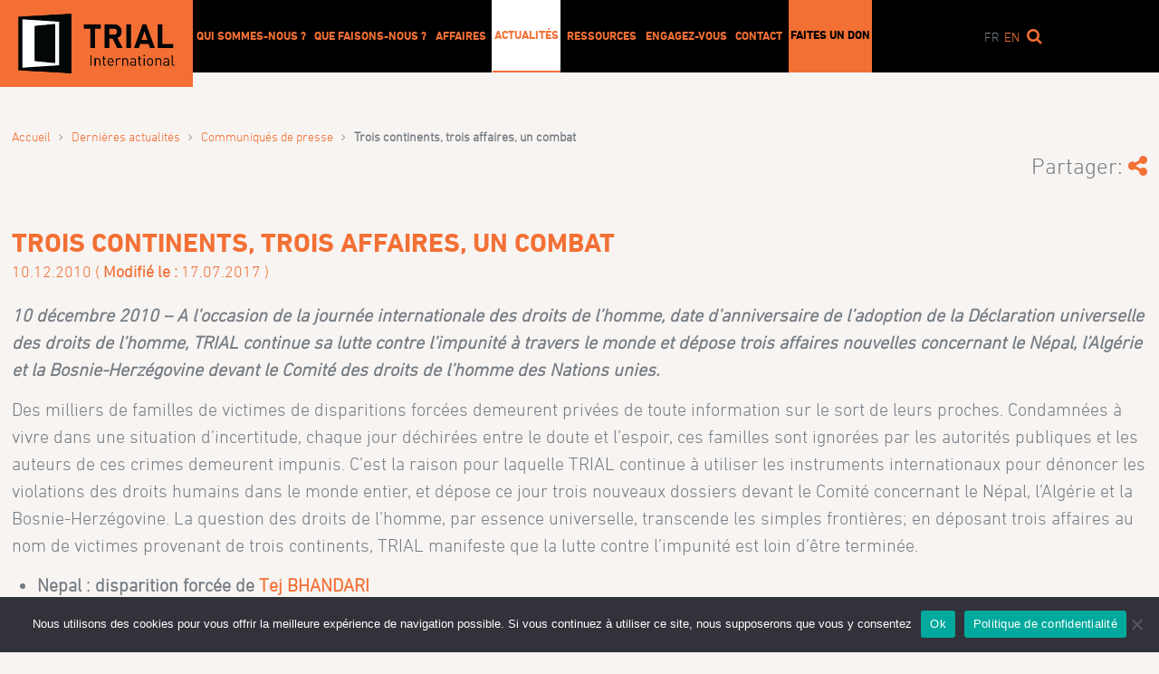

--- FILE ---
content_type: text/html; charset=UTF-8
request_url: https://trialinternational.org/fr/latest-post/trois-continents-trois-affaires-un-combat/
body_size: 16232
content:
<!DOCTYPE html>
<html lang="fr-FR">

<head>
    <meta
        charset="UTF-8">
    <meta name="viewport" content="width=device-width, initial-scale=1">
    <link rel="apple-touch-icon"
        href="https://trialinternational.org/wp-content/themes/tri/assets/images/logos/ms-icon-150x150.png">
    <link rel="shortcut icon"
        href="https://trialinternational.org/wp-content/themes/tri/favicon.ico">
    <link rel="profile" href="http://gmpg.org/xfn/11">
    <link rel="pingback"
        href="https://trialinternational.org/xmlrpc.php">
    <meta name='robots' content='index, follow, max-image-preview:large, max-snippet:-1, max-video-preview:-1' />
	<style>img:is([sizes="auto" i], [sizes^="auto," i]) { contain-intrinsic-size: 3000px 1500px }</style>
	<link rel="alternate" hreflang="en" href="https://trialinternational.org/latest-post/three-continents-three-cases-one-struggle/" />
<link rel="alternate" hreflang="fr" href="https://trialinternational.org/fr/latest-post/trois-continents-trois-affaires-un-combat/" />
<link rel="alternate" hreflang="x-default" href="https://trialinternational.org/latest-post/three-continents-three-cases-one-struggle/" />

	<!-- This site is optimized with the Yoast SEO plugin v26.6 - https://yoast.com/wordpress/plugins/seo/ -->
	<title>Trois continents, trois affaires, un combat - TRIAL International</title>
	<link rel="canonical" href="https://trialinternational.org/fr/latest-post/trois-continents-trois-affaires-un-combat/" />
	<meta property="og:locale" content="fr_FR" />
	<meta property="og:type" content="article" />
	<meta property="og:title" content="Trois continents, trois affaires, un combat - TRIAL International" />
	<meta property="og:description" content="10 décembre 2010 &#8211; A l’occasion de la journée internationale des droits de l’homme, date d&rsquo;anniversaire de l’adoption de la Déclaration universelle des droits de l’homme, TRIAL continue sa lutte contre l’impunité à travers le monde et dépose trois affaires nouvelles concernant le Népal, l&rsquo;Algérie et la Bosnie-Herzégovine devant le Comité des droits de l’homme [&hellip;]" />
	<meta property="og:url" content="https://trialinternational.org/fr/latest-post/trois-continents-trois-affaires-un-combat/" />
	<meta property="og:site_name" content="TRIAL International" />
	<meta property="article:publisher" content="https://www.facebook.com/trial.org" />
	<meta property="article:modified_time" content="2017-07-17T14:05:09+00:00" />
	<meta name="twitter:card" content="summary_large_image" />
	<meta name="twitter:site" content="@Trial" />
	<meta name="twitter:label1" content="Durée de lecture estimée" />
	<meta name="twitter:data1" content="5 minutes" />
	<script type="application/ld+json" class="yoast-schema-graph">{"@context":"https://schema.org","@graph":[{"@type":"WebPage","@id":"https://trialinternational.org/fr/latest-post/trois-continents-trois-affaires-un-combat/","url":"https://trialinternational.org/fr/latest-post/trois-continents-trois-affaires-un-combat/","name":"Trois continents, trois affaires, un combat - TRIAL International","isPartOf":{"@id":"https://trialinternational.org/#website"},"datePublished":"2010-12-10T17:39:30+00:00","dateModified":"2017-07-17T14:05:09+00:00","breadcrumb":{"@id":"https://trialinternational.org/fr/latest-post/trois-continents-trois-affaires-un-combat/#breadcrumb"},"inLanguage":"fr-FR","potentialAction":[{"@type":"ReadAction","target":["https://trialinternational.org/fr/latest-post/trois-continents-trois-affaires-un-combat/"]}]},{"@type":"BreadcrumbList","@id":"https://trialinternational.org/fr/latest-post/trois-continents-trois-affaires-un-combat/#breadcrumb","itemListElement":[{"@type":"ListItem","position":1,"name":"Home","item":"https://trialinternational.org/fr/"},{"@type":"ListItem","position":2,"name":"Trois continents, trois affaires, un combat"}]},{"@type":"WebSite","@id":"https://trialinternational.org/#website","url":"https://trialinternational.org/","name":"TRIAL International","description":"Une voie vers la justice","potentialAction":[{"@type":"SearchAction","target":{"@type":"EntryPoint","urlTemplate":"https://trialinternational.org/?s={search_term_string}"},"query-input":{"@type":"PropertyValueSpecification","valueRequired":true,"valueName":"search_term_string"}}],"inLanguage":"fr-FR"}]}</script>
	<!-- / Yoast SEO plugin. -->


<link rel='dns-prefetch' href='//www.google.com' />
<link rel='dns-prefetch' href='//maxcdn.bootstrapcdn.com' />
<link rel="alternate" type="application/rss+xml" title="TRIAL International &raquo; Flux" href="https://trialinternational.org/fr/feed/" />
<link rel="alternate" type="application/rss+xml" title="TRIAL International &raquo; Flux des commentaires" href="https://trialinternational.org/fr/comments/feed/" />
<link rel='stylesheet' id='formidable-css' href='https://trialinternational.org/wp-content/plugins/formidable/css/formidableforms.css?ver=1217815' type='text/css' media='all' />
<link rel='stylesheet' id='wp-block-library-css' href='https://trialinternational.org/wp-includes/css/dist/block-library/style.min.css?ver=6.7.4' type='text/css' media='all' />
<link rel='stylesheet' id='ultimate_blocks-cgb-style-css-css' href='https://trialinternational.org/wp-content/plugins/ultimate-blocks/dist/blocks.style.build.css?ver=3.4.8' type='text/css' media='all' />
<link rel='stylesheet' id='wp-components-css' href='https://trialinternational.org/wp-includes/css/dist/components/style.min.css?ver=6.7.4' type='text/css' media='all' />
<link rel='stylesheet' id='wp-preferences-css' href='https://trialinternational.org/wp-includes/css/dist/preferences/style.min.css?ver=6.7.4' type='text/css' media='all' />
<link rel='stylesheet' id='wp-block-editor-css' href='https://trialinternational.org/wp-includes/css/dist/block-editor/style.min.css?ver=6.7.4' type='text/css' media='all' />
<link rel='stylesheet' id='popup-maker-block-library-style-css' href='https://trialinternational.org/wp-content/plugins/popup-maker/dist/packages/block-library-style.css?ver=dbea705cfafe089d65f1' type='text/css' media='all' />
<style id='classic-theme-styles-inline-css' type='text/css'>
/*! This file is auto-generated */
.wp-block-button__link{color:#fff;background-color:#32373c;border-radius:9999px;box-shadow:none;text-decoration:none;padding:calc(.667em + 2px) calc(1.333em + 2px);font-size:1.125em}.wp-block-file__button{background:#32373c;color:#fff;text-decoration:none}
</style>
<style id='global-styles-inline-css' type='text/css'>
:root{--wp--preset--aspect-ratio--square: 1;--wp--preset--aspect-ratio--4-3: 4/3;--wp--preset--aspect-ratio--3-4: 3/4;--wp--preset--aspect-ratio--3-2: 3/2;--wp--preset--aspect-ratio--2-3: 2/3;--wp--preset--aspect-ratio--16-9: 16/9;--wp--preset--aspect-ratio--9-16: 9/16;--wp--preset--color--black: #000000;--wp--preset--color--cyan-bluish-gray: #abb8c3;--wp--preset--color--white: #ffffff;--wp--preset--color--pale-pink: #f78da7;--wp--preset--color--vivid-red: #cf2e2e;--wp--preset--color--luminous-vivid-orange: #ff6900;--wp--preset--color--luminous-vivid-amber: #fcb900;--wp--preset--color--light-green-cyan: #7bdcb5;--wp--preset--color--vivid-green-cyan: #00d084;--wp--preset--color--pale-cyan-blue: #8ed1fc;--wp--preset--color--vivid-cyan-blue: #0693e3;--wp--preset--color--vivid-purple: #9b51e0;--wp--preset--gradient--vivid-cyan-blue-to-vivid-purple: linear-gradient(135deg,rgba(6,147,227,1) 0%,rgb(155,81,224) 100%);--wp--preset--gradient--light-green-cyan-to-vivid-green-cyan: linear-gradient(135deg,rgb(122,220,180) 0%,rgb(0,208,130) 100%);--wp--preset--gradient--luminous-vivid-amber-to-luminous-vivid-orange: linear-gradient(135deg,rgba(252,185,0,1) 0%,rgba(255,105,0,1) 100%);--wp--preset--gradient--luminous-vivid-orange-to-vivid-red: linear-gradient(135deg,rgba(255,105,0,1) 0%,rgb(207,46,46) 100%);--wp--preset--gradient--very-light-gray-to-cyan-bluish-gray: linear-gradient(135deg,rgb(238,238,238) 0%,rgb(169,184,195) 100%);--wp--preset--gradient--cool-to-warm-spectrum: linear-gradient(135deg,rgb(74,234,220) 0%,rgb(151,120,209) 20%,rgb(207,42,186) 40%,rgb(238,44,130) 60%,rgb(251,105,98) 80%,rgb(254,248,76) 100%);--wp--preset--gradient--blush-light-purple: linear-gradient(135deg,rgb(255,206,236) 0%,rgb(152,150,240) 100%);--wp--preset--gradient--blush-bordeaux: linear-gradient(135deg,rgb(254,205,165) 0%,rgb(254,45,45) 50%,rgb(107,0,62) 100%);--wp--preset--gradient--luminous-dusk: linear-gradient(135deg,rgb(255,203,112) 0%,rgb(199,81,192) 50%,rgb(65,88,208) 100%);--wp--preset--gradient--pale-ocean: linear-gradient(135deg,rgb(255,245,203) 0%,rgb(182,227,212) 50%,rgb(51,167,181) 100%);--wp--preset--gradient--electric-grass: linear-gradient(135deg,rgb(202,248,128) 0%,rgb(113,206,126) 100%);--wp--preset--gradient--midnight: linear-gradient(135deg,rgb(2,3,129) 0%,rgb(40,116,252) 100%);--wp--preset--font-size--small: 13px;--wp--preset--font-size--medium: 20px;--wp--preset--font-size--large: 36px;--wp--preset--font-size--x-large: 42px;--wp--preset--spacing--20: 0.44rem;--wp--preset--spacing--30: 0.67rem;--wp--preset--spacing--40: 1rem;--wp--preset--spacing--50: 1.5rem;--wp--preset--spacing--60: 2.25rem;--wp--preset--spacing--70: 3.38rem;--wp--preset--spacing--80: 5.06rem;--wp--preset--shadow--natural: 6px 6px 9px rgba(0, 0, 0, 0.2);--wp--preset--shadow--deep: 12px 12px 50px rgba(0, 0, 0, 0.4);--wp--preset--shadow--sharp: 6px 6px 0px rgba(0, 0, 0, 0.2);--wp--preset--shadow--outlined: 6px 6px 0px -3px rgba(255, 255, 255, 1), 6px 6px rgba(0, 0, 0, 1);--wp--preset--shadow--crisp: 6px 6px 0px rgba(0, 0, 0, 1);}:where(.is-layout-flex){gap: 0.5em;}:where(.is-layout-grid){gap: 0.5em;}body .is-layout-flex{display: flex;}.is-layout-flex{flex-wrap: wrap;align-items: center;}.is-layout-flex > :is(*, div){margin: 0;}body .is-layout-grid{display: grid;}.is-layout-grid > :is(*, div){margin: 0;}:where(.wp-block-columns.is-layout-flex){gap: 2em;}:where(.wp-block-columns.is-layout-grid){gap: 2em;}:where(.wp-block-post-template.is-layout-flex){gap: 1.25em;}:where(.wp-block-post-template.is-layout-grid){gap: 1.25em;}.has-black-color{color: var(--wp--preset--color--black) !important;}.has-cyan-bluish-gray-color{color: var(--wp--preset--color--cyan-bluish-gray) !important;}.has-white-color{color: var(--wp--preset--color--white) !important;}.has-pale-pink-color{color: var(--wp--preset--color--pale-pink) !important;}.has-vivid-red-color{color: var(--wp--preset--color--vivid-red) !important;}.has-luminous-vivid-orange-color{color: var(--wp--preset--color--luminous-vivid-orange) !important;}.has-luminous-vivid-amber-color{color: var(--wp--preset--color--luminous-vivid-amber) !important;}.has-light-green-cyan-color{color: var(--wp--preset--color--light-green-cyan) !important;}.has-vivid-green-cyan-color{color: var(--wp--preset--color--vivid-green-cyan) !important;}.has-pale-cyan-blue-color{color: var(--wp--preset--color--pale-cyan-blue) !important;}.has-vivid-cyan-blue-color{color: var(--wp--preset--color--vivid-cyan-blue) !important;}.has-vivid-purple-color{color: var(--wp--preset--color--vivid-purple) !important;}.has-black-background-color{background-color: var(--wp--preset--color--black) !important;}.has-cyan-bluish-gray-background-color{background-color: var(--wp--preset--color--cyan-bluish-gray) !important;}.has-white-background-color{background-color: var(--wp--preset--color--white) !important;}.has-pale-pink-background-color{background-color: var(--wp--preset--color--pale-pink) !important;}.has-vivid-red-background-color{background-color: var(--wp--preset--color--vivid-red) !important;}.has-luminous-vivid-orange-background-color{background-color: var(--wp--preset--color--luminous-vivid-orange) !important;}.has-luminous-vivid-amber-background-color{background-color: var(--wp--preset--color--luminous-vivid-amber) !important;}.has-light-green-cyan-background-color{background-color: var(--wp--preset--color--light-green-cyan) !important;}.has-vivid-green-cyan-background-color{background-color: var(--wp--preset--color--vivid-green-cyan) !important;}.has-pale-cyan-blue-background-color{background-color: var(--wp--preset--color--pale-cyan-blue) !important;}.has-vivid-cyan-blue-background-color{background-color: var(--wp--preset--color--vivid-cyan-blue) !important;}.has-vivid-purple-background-color{background-color: var(--wp--preset--color--vivid-purple) !important;}.has-black-border-color{border-color: var(--wp--preset--color--black) !important;}.has-cyan-bluish-gray-border-color{border-color: var(--wp--preset--color--cyan-bluish-gray) !important;}.has-white-border-color{border-color: var(--wp--preset--color--white) !important;}.has-pale-pink-border-color{border-color: var(--wp--preset--color--pale-pink) !important;}.has-vivid-red-border-color{border-color: var(--wp--preset--color--vivid-red) !important;}.has-luminous-vivid-orange-border-color{border-color: var(--wp--preset--color--luminous-vivid-orange) !important;}.has-luminous-vivid-amber-border-color{border-color: var(--wp--preset--color--luminous-vivid-amber) !important;}.has-light-green-cyan-border-color{border-color: var(--wp--preset--color--light-green-cyan) !important;}.has-vivid-green-cyan-border-color{border-color: var(--wp--preset--color--vivid-green-cyan) !important;}.has-pale-cyan-blue-border-color{border-color: var(--wp--preset--color--pale-cyan-blue) !important;}.has-vivid-cyan-blue-border-color{border-color: var(--wp--preset--color--vivid-cyan-blue) !important;}.has-vivid-purple-border-color{border-color: var(--wp--preset--color--vivid-purple) !important;}.has-vivid-cyan-blue-to-vivid-purple-gradient-background{background: var(--wp--preset--gradient--vivid-cyan-blue-to-vivid-purple) !important;}.has-light-green-cyan-to-vivid-green-cyan-gradient-background{background: var(--wp--preset--gradient--light-green-cyan-to-vivid-green-cyan) !important;}.has-luminous-vivid-amber-to-luminous-vivid-orange-gradient-background{background: var(--wp--preset--gradient--luminous-vivid-amber-to-luminous-vivid-orange) !important;}.has-luminous-vivid-orange-to-vivid-red-gradient-background{background: var(--wp--preset--gradient--luminous-vivid-orange-to-vivid-red) !important;}.has-very-light-gray-to-cyan-bluish-gray-gradient-background{background: var(--wp--preset--gradient--very-light-gray-to-cyan-bluish-gray) !important;}.has-cool-to-warm-spectrum-gradient-background{background: var(--wp--preset--gradient--cool-to-warm-spectrum) !important;}.has-blush-light-purple-gradient-background{background: var(--wp--preset--gradient--blush-light-purple) !important;}.has-blush-bordeaux-gradient-background{background: var(--wp--preset--gradient--blush-bordeaux) !important;}.has-luminous-dusk-gradient-background{background: var(--wp--preset--gradient--luminous-dusk) !important;}.has-pale-ocean-gradient-background{background: var(--wp--preset--gradient--pale-ocean) !important;}.has-electric-grass-gradient-background{background: var(--wp--preset--gradient--electric-grass) !important;}.has-midnight-gradient-background{background: var(--wp--preset--gradient--midnight) !important;}.has-small-font-size{font-size: var(--wp--preset--font-size--small) !important;}.has-medium-font-size{font-size: var(--wp--preset--font-size--medium) !important;}.has-large-font-size{font-size: var(--wp--preset--font-size--large) !important;}.has-x-large-font-size{font-size: var(--wp--preset--font-size--x-large) !important;}
:where(.wp-block-post-template.is-layout-flex){gap: 1.25em;}:where(.wp-block-post-template.is-layout-grid){gap: 1.25em;}
:where(.wp-block-columns.is-layout-flex){gap: 2em;}:where(.wp-block-columns.is-layout-grid){gap: 2em;}
:root :where(.wp-block-pullquote){font-size: 1.5em;line-height: 1.6;}
</style>
<link rel='stylesheet' id='ub-extension-style-css-css' href='https://trialinternational.org/wp-content/plugins/ultimate-blocks/src/extensions/style.css?ver=6.7.4' type='text/css' media='all' />
<link rel='stylesheet' id='cookie-notice-front-css' href='https://trialinternational.org/wp-content/plugins/cookie-notice/css/front.min.css?ver=2.5.11' type='text/css' media='all' />
<link rel='stylesheet' id='bootstrap-css' href='https://trialinternational.org/wp-content/plugins/formidable-bootstrap/css/bootstrap.min.css?ver=5.0.2' type='text/css' media='all' />
<style id='bootstrap-inline-css' type='text/css'>
ul.pagination li.dots.disabled {
				padding: 6px 8px;
				background-color: #fff;
				border: 1px solid #ddd;
			}
		.frm_pagination_cont ul.frm_pagination {
			display: flex;
		}
		.frm_pagination_cont ul.frm_pagination > li {
			margin: 0;
		}.input-group .form-control {
			margin-right: 0;
		}
</style>
<link rel='stylesheet' id='bootstrap-glyphicons-css' href='https://trialinternational.org/wp-content/plugins/formidable-bootstrap/css/bootstrap-glyphicons.min.css?ver=3.3.7' type='text/css' media='all' />
<link rel='stylesheet' id='wpml-legacy-vertical-list-0-css' href='https://trialinternational.org/wp-content/plugins/sitepress-multilingual-cms/templates/language-switchers/legacy-list-vertical/style.min.css?ver=1' type='text/css' media='all' />
<style id='wpml-legacy-vertical-list-0-inline-css' type='text/css'>
.wpml-ls-statics-shortcode_actions{background-color:#ffffff;}.wpml-ls-statics-shortcode_actions, .wpml-ls-statics-shortcode_actions .wpml-ls-sub-menu, .wpml-ls-statics-shortcode_actions a {border-color:#cdcdcd;}.wpml-ls-statics-shortcode_actions a, .wpml-ls-statics-shortcode_actions .wpml-ls-sub-menu a, .wpml-ls-statics-shortcode_actions .wpml-ls-sub-menu a:link, .wpml-ls-statics-shortcode_actions li:not(.wpml-ls-current-language) .wpml-ls-link, .wpml-ls-statics-shortcode_actions li:not(.wpml-ls-current-language) .wpml-ls-link:link {color:#444444;background-color:#ffffff;}.wpml-ls-statics-shortcode_actions .wpml-ls-sub-menu a:hover,.wpml-ls-statics-shortcode_actions .wpml-ls-sub-menu a:focus, .wpml-ls-statics-shortcode_actions .wpml-ls-sub-menu a:link:hover, .wpml-ls-statics-shortcode_actions .wpml-ls-sub-menu a:link:focus {color:#000000;background-color:#eeeeee;}.wpml-ls-statics-shortcode_actions .wpml-ls-current-language > a {color:#444444;background-color:#ffffff;}.wpml-ls-statics-shortcode_actions .wpml-ls-current-language:hover>a, .wpml-ls-statics-shortcode_actions .wpml-ls-current-language>a:focus {color:#000000;background-color:#eeeeee;}
</style>
<link rel='stylesheet' id='tri-tether-css' href='https://trialinternational.org/wp-content/themes/tri/assets/tether-1.3.1/css/tether.min.css?ver=20160422' type='text/css' media='all' />
<link rel='stylesheet' id='tri-bootstrap-css' href='https://trialinternational.org/wp-content/themes/tri/assets/bootstrapv4.0.0-alpha.2/css/bootstrap.min.css?ver=20160421' type='text/css' media='all' />
<link rel='stylesheet' id='tri-font-awesome-css' href='//maxcdn.bootstrapcdn.com/font-awesome/4.5.0/css/font-awesome.min.css?ver=6.7.4' type='text/css' media='all' />
<link rel='stylesheet' id='tri-animate-css' href='https://trialinternational.org/wp-content/themes/tri/assets/animate.css-3.5.1/animate.min.css?ver=20160422' type='text/css' media='all' />
<link rel='stylesheet' id='tri-styles-css' href='https://trialinternational.org/wp-content/themes/tri/style.css?ver=1741169687' type='text/css' media='all' />
<link rel='stylesheet' id='sib-front-css-css' href='https://trialinternational.org/wp-content/plugins/mailin/css/mailin-front.css?ver=6.7.4' type='text/css' media='all' />
<script type="text/javascript" src="https://trialinternational.org/wp-content/plugins/jquery-manager/assets/js/jquery-1.12.4.min.js" id="jquery-core-js"></script>
<script type="text/javascript" src="https://trialinternational.org/wp-content/plugins/jquery-manager/assets/js/jquery-migrate-1.4.1.min.js" id="jquery-migrate-js"></script>
<script type="text/javascript" id="cookie-notice-front-js-before">
/* <![CDATA[ */
var cnArgs = {"ajaxUrl":"https:\/\/trialinternational.org\/wp-admin\/admin-ajax.php","nonce":"68d1503a27","hideEffect":"slide","position":"bottom","onScroll":false,"onScrollOffset":100,"onClick":false,"cookieName":"cookie_notice_accepted","cookieTime":2592000,"cookieTimeRejected":2592000,"globalCookie":false,"redirection":false,"cache":false,"revokeCookies":false,"revokeCookiesOpt":"automatic"};
/* ]]> */
</script>
<script type="text/javascript" src="https://trialinternational.org/wp-content/plugins/cookie-notice/js/front.min.js?ver=2.5.11" id="cookie-notice-front-js"></script>
<script type="text/javascript" src="https://www.google.com/recaptcha/api.js?ver=20160613" id="tri-recaptcha-js"></script>
<script type="text/javascript" id="sib-front-js-js-extra">
/* <![CDATA[ */
var sibErrMsg = {"invalidMail":"Veuillez entrer une adresse e-mail valide.","requiredField":"Veuillez compl\u00e9ter les champs obligatoires.","invalidDateFormat":"Veuillez entrer une date valide.","invalidSMSFormat":"Veuillez entrer une num\u00e9ro de t\u00e9l\u00e9phone valide."};
var ajax_sib_front_object = {"ajax_url":"https:\/\/trialinternational.org\/wp-admin\/admin-ajax.php","ajax_nonce":"01fb544d4d","flag_url":"https:\/\/trialinternational.org\/wp-content\/plugins\/mailin\/img\/flags\/"};
/* ]]> */
</script>
<script type="text/javascript" src="https://trialinternational.org/wp-content/plugins/mailin/js/mailin-front.js?ver=1765959195" id="sib-front-js-js"></script>
<link rel="https://api.w.org/" href="https://trialinternational.org/fr/wp-json/" /><link rel="EditURI" type="application/rsd+xml" title="RSD" href="https://trialinternational.org/xmlrpc.php?rsd" />
<meta name="generator" content="WordPress 6.7.4" />
<link rel='shortlink' href='https://trialinternational.org/fr/?p=3032' />
<link rel="alternate" title="oEmbed (JSON)" type="application/json+oembed" href="https://trialinternational.org/fr/wp-json/oembed/1.0/embed?url=https%3A%2F%2Ftrialinternational.org%2Ffr%2Flatest-post%2Ftrois-continents-trois-affaires-un-combat%2F" />
<link rel="alternate" title="oEmbed (XML)" type="text/xml+oembed" href="https://trialinternational.org/fr/wp-json/oembed/1.0/embed?url=https%3A%2F%2Ftrialinternational.org%2Ffr%2Flatest-post%2Ftrois-continents-trois-affaires-un-combat%2F&#038;format=xml" />
<meta name="generator" content="WPML ver:4.8.6 stt:1,4;" />
<script>document.documentElement.className += " js";</script>
		<style type="text/css" id="wp-custom-css">
			.page-template .staff-member .position {
	min-height: 3rem!important;
}		</style>
		    <script async src="https://www.googletagmanager.com/gtag/js?id=G-E7HN07L9PK"></script>
    <script>
        window.dataLayer = window.dataLayer || [];

        function gtag() {
            dataLayer.push(arguments);
        }
        gtag('js', new Date());

        gtag('config', 'G-E7HN07L9PK');
    </script>
    <script>
        var $ = jQuery;
        var interval = null;
        var globalArea = null;
        var globalImg = null;
        var originalHeight = 0;
        var originalWidth = 0;
        var originalCoords = [];
        $(function() {
            // if popup exists
            if ($(".pum").length) {
                globalImg = $(".popmake-content p img");
                getImgSize(globalImg.attr("src"));
                interval = setInterval(function() {
                    if ($(".popmake-content").parent().parent().css("display") != "none") {
                        clearInterval(interval);
                        globalArea = $(".popmake-content map area");
                        originalCoords = getCoords();
                        computeCoords();
                        window.addEventListener("resize", function() {
                            computeCoords();
                        });
                    }
                }, 10);
            }
        });

        function computeCoords() {
            var coords = getCoords();
            var imageWidth = pxToNb(globalImg.css("width"));
            var imageHeight = pxToNb(globalImg.css("height"));

            coords[0] = (originalCoords[0] * imageWidth) / originalWidth;
            coords[1] = (originalCoords[1] * imageHeight) / originalHeight;
            coords[2] = (originalCoords[2] * imageWidth) / originalWidth;
            coords[3] = (originalCoords[3] * imageHeight) / originalHeight;
            var newCoords = coords.map((v) => Math.ceil(v)).join(",");
            globalArea.attr("coords", newCoords);
        }

        function pxToNb(str) {
            return +str.replace('px', '');
        }

        function getImgSize(imgSrc) {
            var newImg = new Image();

            newImg.onload = function() {
                originalHeight = newImg.naturalHeight;
                originalWidth = newImg.naturalWidth;
            }

            newImg.src = imgSrc; // this must be done AFTER setting onload
        }

        function getCoords() {
            return globalArea.attr("coords").split(",").map(function(value) {
                return +value;
            });
        }
    </script>
</head>

<body class="latest-template-default single single-latest postid-3032 latest-trois-continents-trois-affaires-un-combat cookies-not-set">
        <div id="page" class="site">
        <header id="header" class="header">
            <div class="container">
                <div class="row bg-fix">
                    <div class="col-md-12 col-lg-2 logo">
                        <a href="https://trialinternational.org/fr/" rel="home">
                            <img src="https://trialinternational.org/wp-content/themes/tri/assets/images/logos/TRIAL_logo_landscape-RGB.jpg"
                                alt="TRIAL" />
                            <!-- <img src="https://trialinternational.org/wp-content/themes/tri/assets/images/logos/03_TRIAL_20_years_Digital_RGB.svg"
							alt="Trial International" style="margin: 1rem;"> -->
                        </a>
                    </div>
                    <div
                        class="col-md-12 col-lg-8 navigation animated hidden-md-down language-fr">
                        <nav class="">
                            <div class="menu-main-french-container"><ul id="main-menu" class="menu"><li id="menu-item-30073" class="menu-item menu-item-type-post_type menu-item-object-page menu-item-30073"><a href="https://trialinternational.org/fr/qui-sommes-nous/">Qui sommes-nous ?</a></li>
<li id="menu-item-30086" class="menu-item menu-item-type-post_type menu-item-object-page menu-item-30086"><a href="https://trialinternational.org/fr/que-faisons-nous/">Que faisons-nous ?</a></li>
<li id="menu-item-27276" class="menu-item menu-item-type-post_type menu-item-object-page menu-item-27276"><a href="https://trialinternational.org/fr/affaires/">Affaires</a></li>
<li id="menu-item-17321" class="menu-item menu-item-type-post_type menu-item-object-page menu-item-has-children menu-item-17321 current-menu-ancestor"><a href="https://trialinternational.org/fr/recents/">Actualités</a>
<ul class="sub-menu">
	<li id="menu-item-29528" class="menu-item menu-item-type-post_type menu-item-object-page menu-item-29528"><a href="https://trialinternational.org/fr/recents/communiques-medias/">Communiqués de presse</a></li>
	<li id="menu-item-30931" class="menu-item menu-item-type-post_type menu-item-object-page menu-item-30931"><a href="https://trialinternational.org/fr/engagez-vous/campagnes/">Campagnes</a></li>
	<li id="menu-item-4043" class="menu-item menu-item-type-post_type menu-item-object-page menu-item-4043"><a href="https://trialinternational.org/fr/recents/opinions/">Opinions</a></li>
	<li id="menu-item-17365" class="menu-item menu-item-type-post_type menu-item-object-page menu-item-17365"><a href="https://trialinternational.org/fr/recents/multimedia/">Vidéos</a></li>
	<li id="menu-item-29542" class="menu-item menu-item-type-post_type menu-item-object-page menu-item-29542"><a href="https://trialinternational.org/fr/recents/newsletter/">Newsletter</a></li>
</ul>
</li>
<li id="menu-item-30977" class="menu-item menu-item-type-post_type menu-item-object-page menu-item-has-children menu-item-30977"><a href="https://trialinternational.org/fr/ressources/">Ressources</a>
<ul class="sub-menu">
	<li id="menu-item-26811" class="menu-item menu-item-type-post_type menu-item-object-page menu-item-26811"><a href="https://trialinternational.org/fr/universal-jurisdiction-tools/">Outils pour la compétence universelle</a></li>
	<li id="menu-item-17357" class="menu-item menu-item-type-post_type menu-item-object-page menu-item-17357"><a href="https://trialinternational.org/fr/rapports-et-publications/">Publications</a></li>
	<li id="menu-item-30633" class="menu-item menu-item-type-post_type menu-item-object-page menu-item-30633"><a href="https://trialinternational.org/fr/ressources/rapports-activite/">Rapports d’activité</a></li>
</ul>
</li>
<li id="menu-item-4053" class="menu-item menu-item-type-post_type menu-item-object-page menu-item-has-children menu-item-4053"><a href="https://trialinternational.org/fr/engagez-vous/">Engagez-vous</a>
<ul class="sub-menu">
	<li id="menu-item-17333" class="menu-item menu-item-type-post_type menu-item-object-page menu-item-17333"><a href="https://trialinternational.org/fr/engagez-vous/travaillez-pour-trial/">Travaillez pour TRIAL</a></li>
	<li id="menu-item-4056" class="menu-item menu-item-type-post_type menu-item-object-page menu-item-4056"><a href="https://trialinternational.org/fr/engagez-vous/devenez-membre/">Devenez membre</a></li>
	<li id="menu-item-28765" class="menu-item menu-item-type-post_type menu-item-object-page menu-item-28765"><a href="https://trialinternational.org/fr/engagez-vous/faites-un-don/">Faites un don</a></li>
	<li id="menu-item-26468" class="menu-item menu-item-type-post_type menu-item-object-page menu-item-26468"><a href="https://trialinternational.org/fr/engagez-vous/buy-a-painting/">Achetez un tableau</a></li>
	<li id="menu-item-29541" class="menu-item menu-item-type-post_type menu-item-object-page menu-item-29541"><a href="https://trialinternational.org/fr/engagez-vous/restez-informe/">Restez informé·e</a></li>
</ul>
</li>
<li id="menu-item-17375" class="menu-item menu-item-type-post_type menu-item-object-page menu-item-has-children menu-item-17375"><a href="https://trialinternational.org/fr/contacts/">Contact</a>
<ul class="sub-menu">
	<li id="menu-item-17376" class="menu-item menu-item-type-post_type menu-item-object-page menu-item-17376"><a href="https://trialinternational.org/fr/contacts/">Informations générales</a></li>
	<li id="menu-item-17381" class="menu-item menu-item-type-post_type menu-item-object-page menu-item-17381"><a href="https://trialinternational.org/fr/contacts/medias-et-communication/">Demandes de médias</a></li>
	<li id="menu-item-17384" class="menu-item menu-item-type-post_type menu-item-object-page menu-item-17384"><a href="https://trialinternational.org/fr/contacts/temoignage/">Témoignage</a></li>
</ul>
</li>
<li id="menu-item-28766" class="highlight menu-item menu-item-type-post_type menu-item-object-page menu-item-28766"><a href="https://trialinternational.org/fr/engagez-vous/faites-un-don/">Faites un don</a></li>
</ul></div>                        </nav>
                    </div>
                    <div class="col-md-12 col-lg-2 utils hidden-md-down">
                        <form action="https://trialinternational.org/fr/recents/"
                            class="header-search-form" method="get">
                            <input type="search" name="keywords" placeholder="Search" class="search-input">
                            <input type="hidden" name="submitted" value="1" />
                        </form>
                        <!--  -->

                        <ul class='language-switcher'><li class='active-language'><span>fr</span></li><li><a href='https://trialinternational.org/latest-post/three-continents-three-cases-one-struggle/'>en</a></li></ul></ul>                        <a class="header-search hidden-md-down" href="">
                            <i class="fa fa-search search-icon"></i>
                        </a>
                    </div>
                    <a class="mobile-menu-icon animated hidden-lg-up" href=""><i class="fa fa-bars fa-3x"></i></a>
                    <a class="mobile-menu-close animated hidden-lg-up hidden" href=""><i
                            class="fa fa-times-circle fa-3x"></i></a>
                </div>
            </div>
        </header><main id="internal" class="single-latest">
                <div class="container main-wrapper">
                <div class="container container-breadcrumbs container-1200"><div class="row"><div class="col-xs-12"><ul id="breadcrumbs" class="breadcrumbs"><li class="item-home"><a class="bread-link bread-home" href="https://trialinternational.org/fr/" title="Accueil">Accueil</a></li><li class="separator separator-home"> &rsaquo; </li><li class="item-cat item-custom-post-type-latest"><a class="bread-cat bread-custom-post-type-latest" href="https://trialinternational.org/fr/?page_id=574" title="Plus récent(e)">Dernières actualités</a></li><li class="separator"> &rsaquo; </li><li class="item-cat item-custom-post-type-latest"><a class="bread-cat bread-custom-post-type-latest" href="https://trialinternational.org/fr/recents/communiques-medias/" title="Communiqués de presse">Communiqués de presse</a></li><li class="separator"> &rsaquo; </li><li class="item-current item-3032"><strong class="bread-current bread-3032" title="Trois continents, trois affaires, un combat">Trois continents, trois affaires, un combat</strong></li></ul></div></div></div>                <div class="row content-row">
                    <div class="col-md-12 text-xs-right social-sharing">
                        <span class="tri-share-icon">
                            Partager:
                            <i class="fa fa-share-alt" aria-hidden="true"></i>
                        </span>
                        <div class="hidden addthis_custom_sharing"></div>
                    </div>
                    <div
                        class="the-content col-xs-12">
                                                <h1 class="latest-title orange text-uppercase nospacebelow">
                            Trois continents, trois affaires, un combat                        </h1>                            <div class="sm-date orange">10.12.2010 (
                                <strong>Modifié le : </strong>
                                17.07.2017                                )
                            </div>                        <div class="clr20"></div>
                                                <div class="latest-body">
                                                        <p><strong><em>10 décembre 2010 &#8211; A l’occasion de la journée internationale des droits de l’homme, date d&rsquo;anniversaire de l’adoption de la Déclaration universelle des droits de l’homme, TRIAL continue sa lutte contre l’impunité à travers le monde et dépose trois affaires nouvelles concernant le Népal, l&rsquo;Algérie et la Bosnie-Herzégovine devant le Comité des droits de l’homme des Nations unies.</em></strong></p>
<p>Des milliers de familles de victimes de disparitions forcées demeurent privées de toute information sur le sort de leurs proches. Condamnées à vivre dans une situation d’incertitude, chaque jour déchirées entre le doute et l’espoir, ces familles sont ignorées par les autorités publiques et les auteurs de ces crimes demeurent impunis. C&rsquo;est la raison pour laquelle TRIAL continue à utiliser les instruments internationaux pour dénoncer les violations des droits humains dans le monde entier, et dépose ce jour trois nouveaux dossiers devant le Comité concernant le Népal, l’Algérie et la Bosnie-Herzégovine. La question des droits de l&rsquo;homme, par essence universelle, transcende les simples frontières; en déposant trois affaires au nom de victimes provenant de trois continents, TRIAL manifeste que la lutte contre l&rsquo;impunité est loin d&rsquo;être terminée.</p>
<ul>
<li class="arrowlink"><b>Nepal : disparition forcée de <a href="https://trialinternational.org/fr/latest-post/disparition-forcee-de-tej-bahadur-bhandari-en-decembre-2001/">Tej BHANDARI</a></b></li>
</ul>
<p>En 2001, le conflit entre les forces gouvernementales népalaises et les insurgés maoïstes a pris une ampleur telle que l’Etat d’urgence a du être décrété. Dans ce contexte de tension, de nombreux civils furent la cible de disparitions forcées et d’actes de tortures, notamment de la part des forces de l&rsquo;ordre. Tej Bhandari, retraité de l’enseigement, était une figure locale, connue pour son engagement et son rôle au sein du village de Sampari.</p>
<p>Le 31 décembre 2001, alors qu’il se rendait au bureau du chef du district où il avait été convoqué, il a été arrêté à sa descente du bus par un groupe de policiers. Il a été battu dans la rue sous les yeux des passants, puis l’un des policiers lui a attaché les mains dans le dos et lui a bandé les yeux alors qu’il était inconscient. Les policiers l’ont ensuite embarqué de force dans leur véhicule pour une destination inconnue. Depuis, la famille de Tej Bhandari n’a reçu aucune information tangible sur ce qui lui est arrivé après son arrestation et les autorités népalaises ont refusé d’enquêter sur son sort.</p>
<p>TRIAL a donc soumis une requête auprès du Comité des droits de l’homme des Nations unies au nom du fils de la victime, afin qu’il soit demandé au Népal de faire la lumière sur les circonstances de cette disparition et de mettre fin à l’impunité des personnes responsables.</p>
<ul>
<li class="arrowlink"><b>Algérie : disparition forcée de <a href="https://trialinternational.org/fr/latest-post/disparition-forcee-de-rachid-sassene-en-mai-1996/">Rachid SASSENE</a></b></li>
</ul>
<p>Entre 1992 et 1998, le gouvernement algérien s’engage dans une répression massive contre toute personne soupçonnée d’avoir un lien avec le Front Islamique du Salut, un parti politique dissout le 4 mars 1992. Dans ce cadre, plusieurs milliers de personnes sont portées disparues, dont Rachid SASSENE, alors âgé de 47 ans et père de quatre enfants.</p>
<p>Le 18 mai 1996 à 11 heures, une vingtaine de policiers en uniforme et en civil ont fait irruption chez lui et l’ont conduit au commissariat central de Constantine, en compagnie de son épouse, Mme Bariza ZAIER. Relâchée quinze jours plus tard et condamnée avec sursis pour «soutien à un groupe terroriste», elle n’a jamais revu son mari depuis leur détention au commissariat, et ce malgré de nombreuses démarches entreprises auprès des autorités algériennes.</p>
<p>Empêchée sous peine d’emprisonnement de poursuivre ses démarches sur le plan national, Mme ZAIER a demandé à TRIAL de saisir le Comité des droits de l’homme des Nations unies afin que celui-ci comdamne l&rsquo;Algérie à poursuivre les auteurs du crime et à informer la famille du disparu du sort qui lui a été réservé.</p>
<ul>
<li class="arrowlink"><b>Bosnie-Herzégovine : disparition forcée de <a href="https://trialinternational.org/fr/latest-post/disparition-forcee-de-fadil-icic-en-juin-1992/">Fadil ICIC</a></b></li>
</ul>
<p>Durant l’été 1992, la Bosnie-Herzégovine connaît l’une des périodes les plus violentes de son histoire. Le conflit entre les membres de l’armée de la Republika Srpska et les Forces bosniennes gouvernementales engendre les pires atrocités : épuration ethnique, mise en place de camps de concentration et déplacement forcé de plus de populations entières.</p>
<p>C’est dans ce contexte que Fadil Ičić, âgé de 27 ans disparait. Alors qu’il travaillait dans ses champs, des membres de l’armée de la Republika Srpska l’ont arrêté et conduit au camp de concentration d&rsquo;« Omarska », connu pour ses conditions de détention inhumaines et les mauvais traitements perpétrés par les gardes. C’est un autre prisonnier qui I’a aperçu pour la dernière fois en vie. Depuis lors, aucune information n’a été donnée sur ce qu’il lui est advenu. Sa mére, Mevlida Ičić, a accompli toutes les démarches possibles afin de faire établir la vérité sur l&rsquo;arrestation arbitraire et la disparition forcée de son fils, mais aucune information ne lui a été communiquée.</p>
<p>Face à l’inaction des autorités publiques, elle a demandé à TRIAL de saisir le Comité des droits de l’homme des Nations unies afin que la Bosnie-Herzégovine mette un terme à l’impunité des responsables et qu’elle mène enfin une enquête sérieuse sur le sort de Fadil Ičić.</p>
                        </div>                     </div>
                                    </div>
            </div>                <div class="latest-carousel-section">
                    <h2 class="text-xs-center text-uppercase">
                        <span class="title-wrap orange">Contenu associé</span>
                    </h2>
                    <div id="latest-carousel" class="carousel slide" data-ride="carousel">
                        <div class="carousel-inner" role="listbox">                                <div
                                    class="carousel-item active">
                                    <div class="container container-1200">                                            <div class="col-md-6 col-lg-3 slider-item">
                                                <div class="text-uppercase text-xs-right">
                                                    <a class="tag"
                                                        href="https://trialinternational.org/fr/recents/communiques-medias/">Communiqués de presse</a>
                                                </div>
                                                <div class="title">
                                                    <h3><a href="https://trialinternational.org/fr/latest-post/decision-historique-pas-dimmunite-pour-un-ministre-poursuivi-pour-crimes-de-guerre/">Décision historique: pas d’immunité pour un ministre poursuivi pour crimes de guerre</a>
                                                    </h3>                                                        <small>12.12.2025</small>                                                </div>
                                                <div class="wrapper">
                                                    <div class="country">
                                                        <img width="20"
                                                            src="https://trialinternational.org/wp-content/themes/tri/assets/images/icons/globe.svg"
                                                            alt="Globe" />                                                             <a
                                                                href="https://trialinternational.org/fr/countries-post/algerie/">Algérie</a>                                                    </div>
                                                    <div class="summary">
                                                        Genève, le 31 juillet 2012 - Le Tribunal pénal fédéral (TPF) a communiqué aujourd’hui une décision historique dans l’aff...                                                        <a href="https://trialinternational.org/fr/latest-post/decision-historique-pas-dimmunite-pour-un-ministre-poursuivi-pour-crimes-de-guerre/"><i
                                                                class="fa fa-arrow-right"></i></a>
                                                    </div>                                                 </div>
                                            </div>                                            <div class="col-md-6 col-lg-3 slider-item">
                                                <div class="text-uppercase text-xs-right">
                                                    <a class="tag"
                                                        href="https://trialinternational.org/fr/recents/communiques-medias/">Communiqués de presse</a>
                                                </div>
                                                <div class="title">
                                                    <h3><a href="https://trialinternational.org/fr/latest-post/affaire-nezzar-les-victimes-font-recours-contre-le-classement/">Affaire Nezzar :  Les victimes font recours contre le classement</a>
                                                    </h3>                                                        <small>12.12.2025</small>                                                </div>
                                                <div class="wrapper">
                                                    <div class="country">
                                                        <img width="20"
                                                            src="https://trialinternational.org/wp-content/themes/tri/assets/images/icons/globe.svg"
                                                            alt="Globe" />                                                             <a
                                                                href="https://trialinternational.org/fr/countries-post/algerie/">Algérie</a>                                                    </div>
                                                    <div class="summary">
                                                        Genève, le 18 janvier 2017 - La procédure contre Khaled Nezzar a été ouverte par le Ministère public de la Confédération...                                                        <a href="https://trialinternational.org/fr/latest-post/affaire-nezzar-les-victimes-font-recours-contre-le-classement/"><i
                                                                class="fa fa-arrow-right"></i></a>
                                                    </div>                                                         <a href="https://trialinternational.org/fr/latest-post/affaire-nezzar-les-victimes-font-recours-contre-le-classement/"><img
                                                                src="https://trialinternational.org/wp-content/uploads/2017/01/TribunalGenève.jpg"
                                                                alt="Featured Image" class="img-fluid" /></a>                                                 </div>
                                            </div>                                            <div class="col-md-6 col-lg-3 slider-item">
                                                <div class="text-uppercase text-xs-right">
                                                    <a class="tag"
                                                        href="https://trialinternational.org/fr/recents/">Actualités</a>
                                                </div>
                                                <div class="title">
                                                    <h3><a href="https://trialinternational.org/fr/latest-post/les-victimes-de-la-guerre-civile-algerienne-attendent-toujours-que-justice-soit-rendue/">Les victimes de la guerre civile algérienne attendent toujours que justice soit rendue</a>
                                                    </h3>                                                        <small>12.12.2025</small>                                                </div>
                                                <div class="wrapper">
                                                    <div class="country">
                                                        <img width="20"
                                                            src="https://trialinternational.org/wp-content/themes/tri/assets/images/icons/globe.svg"
                                                            alt="Globe" />                                                             <a
                                                                href="https://trialinternational.org/fr/countries-post/algerie/">Algérie</a>                                                    </div>
                                                    <div class="summary">
                                                        La Suisse a-t-elle raté une occasion historique de juger un criminel de guerre potentiel ? Il y a dix ans jour pour jour...                                                        <a href="https://trialinternational.org/fr/latest-post/les-victimes-de-la-guerre-civile-algerienne-attendent-toujours-que-justice-soit-rendue/"><i
                                                                class="fa fa-arrow-right"></i></a>
                                                    </div>                                                         <a href="https://trialinternational.org/fr/latest-post/les-victimes-de-la-guerre-civile-algerienne-attendent-toujours-que-justice-soit-rendue/"><img
                                                                src="https://trialinternational.org/wp-content/uploads/2018/03/banner-nezzar-website_v2_uo-1024x415.png"
                                                                alt="Featured Image" class="img-fluid" /></a>                                                 </div>
                                            </div>                                            <div class="col-md-6 col-lg-3 slider-item">
                                                <div class="text-uppercase text-xs-right">
                                                    <a class="tag"
                                                        href="https://trialinternational.org/fr/recents/">Actualités</a>
                                                </div>
                                                <div class="title">
                                                    <h3><a href="https://trialinternational.org/fr/latest-post/apres-la-chute-du-regime-quelle-place-pour-la-competence-universelle-en-syrie/">Chute du régime syrien : le classement de l'affaire Rifaat al-Assad interviendrait à co...</a>
                                                    </h3>                                                        <small>17.12.2024</small>                                                </div>
                                                <div class="wrapper">
                                                    <div class="country">
                                                        <img width="20"
                                                            src="https://trialinternational.org/wp-content/themes/tri/assets/images/icons/globe.svg"
                                                            alt="Globe" />                                                             <a
                                                                href="https://trialinternational.org/fr/countries-post/syrie/">Syrie</a>                                                    </div>
                                                    <div class="summary">
                                                        Le 8 décembre 2024, après plus de cinq décennies de pouvoir du clan al-Assad, l’histoire de la Syrie a basculé en seulem...                                                        <a href="https://trialinternational.org/fr/latest-post/apres-la-chute-du-regime-quelle-place-pour-la-competence-universelle-en-syrie/"><i
                                                                class="fa fa-arrow-right"></i></a>
                                                    </div>                                                         <a href="https://trialinternational.org/fr/latest-post/apres-la-chute-du-regime-quelle-place-pour-la-competence-universelle-en-syrie/"><img
                                                                src="https://trialinternational.org/wp-content/uploads/2017/09/249335_105229582899626_2079101_n.jpg"
                                                                alt="Featured Image" class="img-fluid" /></a>                                                 </div>
                                            </div>                                    </div>
                                </div>                                <div
                                    class="carousel-item ">
                                    <div class="container container-1200">                                            <div class="col-md-6 col-lg-3 slider-item">
                                                <div class="text-uppercase text-xs-right">
                                                    <a class="tag"
                                                        href="https://trialinternational.org/fr/recents/communiques-medias/">Communiqués de presse</a>
                                                </div>
                                                <div class="title">
                                                    <h3><a href="https://trialinternational.org/fr/latest-post/verdict-eclatant-kokodikoko/">Verdict éclatant dans l’affaire Kokodikoko (RDC)</a>
                                                    </h3>                                                        <small>05.06.2024</small>                                                </div>
                                                <div class="wrapper">
                                                    <div class="country">
                                                        <img width="20"
                                                            src="https://trialinternational.org/wp-content/themes/tri/assets/images/icons/globe.svg"
                                                            alt="Globe" />                                                             <a
                                                                href="https://trialinternational.org/fr/countries-post/republique-democratique-du-congo/">République démocratique du Congo</a>                                                    </div>
                                                    <div class="summary">
                                                        Trois ex-miliciens, dont le tristement célèbre chef de guerre Kokodikoko, ont été condamnés pour crimes contre l’humanit...                                                        <a href="https://trialinternational.org/fr/latest-post/verdict-eclatant-kokodikoko/"><i
                                                                class="fa fa-arrow-right"></i></a>
                                                    </div>                                                         <a href="https://trialinternational.org/fr/latest-post/verdict-eclatant-kokodikoko/"><img
                                                                src="https://trialinternational.org/wp-content/uploads/2019/11/Procès-Kokodikoko-cTRIAL-InternationaAmani-featured.jpg"
                                                                alt="Featured Image" class="img-fluid" /></a>                                                 </div>
                                            </div>                                            <div class="col-md-6 col-lg-3 slider-item">
                                                <div class="text-uppercase text-xs-right">
                                                    <a class="tag"
                                                        href="https://trialinternational.org/fr/recents/communiques-medias/">Communiqués de presse</a>
                                                </div>
                                                <div class="title">
                                                    <h3><a href="https://trialinternational.org/fr/latest-post/belarus-acquittement-dun-membre-de-lescadron-delite-de-loukachenko-prononce-en-suisse/">Bélarus : Acquittement d’un membre de l’escadron d’élite de Loukachenko prononcé en Suisse</a>
                                                    </h3>                                                        <small>04.10.2023</small>                                                </div>
                                                <div class="wrapper">
                                                    <div class="country">
                                                        <img width="20"
                                                            src="https://trialinternational.org/wp-content/themes/tri/assets/images/icons/globe.svg"
                                                            alt="Globe" />                                                             <a
                                                                href="https://trialinternational.org/fr/countries-post/bielorussie/">Biélorussie</a>                                                    </div>
                                                    <div class="summary">
                                                        

(Saint-Gall, Paris, Minsk, Genève, 28 septembre 2023) - Yuri Harauski a été acquitté du crime de disparition forcée...                                                        <a href="https://trialinternational.org/fr/latest-post/belarus-acquittement-dun-membre-de-lescadron-delite-de-loukachenko-prononce-en-suisse/"><i
                                                                class="fa fa-arrow-right"></i></a>
                                                    </div>                                                         <a href="https://trialinternational.org/fr/latest-post/belarus-acquittement-dun-membre-de-lescadron-delite-de-loukachenko-prononce-en-suisse/"><img
                                                                src="https://trialinternational.org/wp-content/uploads/2023/09/image_50372353_mit-Unterschrift-1024x725.jpg"
                                                                alt="Featured Image" class="img-fluid" /></a>                                                 </div>
                                            </div>                                            <div class="col-md-6 col-lg-3 slider-item">
                                                <div class="text-uppercase text-xs-right">
                                                    <a class="tag"
                                                        href="https://trialinternational.org/fr/recents/communiques-medias/">Communiqués de presse</a>
                                                </div>
                                                <div class="title">
                                                    <h3><a href="https://trialinternational.org/fr/latest-post/contrebande-de-gasoil-libyen-le-negociant-suisse-vise-par-une-denonciation-penale/">Contrebande de gasoil libyen : le négociant suisse visé par une dénonciation pénale</a>
                                                    </h3>                                                        <small>25.09.2023</small>                                                </div>
                                                <div class="wrapper">
                                                    <div class="country">
                                                        <img width="20"
                                                            src="https://trialinternational.org/wp-content/themes/tri/assets/images/icons/globe.svg"
                                                            alt="Globe" />                                                             <a
                                                                href="https://trialinternational.org/fr/countries-post/libye/">Libye</a>                                                    </div>
                                                    <div class="summary">
                                                        Le 21 mai 2020, TRIAL International a déposé une dénonciation pénale pour complicité de pillage contre Kolmar Group AG a...                                                        <a href="https://trialinternational.org/fr/latest-post/contrebande-de-gasoil-libyen-le-negociant-suisse-vise-par-une-denonciation-penale/"><i
                                                                class="fa fa-arrow-right"></i></a>
                                                    </div>                                                         <a href="https://trialinternational.org/fr/latest-post/contrebande-de-gasoil-libyen-le-negociant-suisse-vise-par-une-denonciation-penale/"><img
                                                                src="https://trialinternational.org/wp-content/uploads/2020/05/dirto-banner-1024x416.png"
                                                                alt="Featured Image" class="img-fluid" /></a>                                                 </div>
                                            </div>                                            <div class="col-md-6 col-lg-3 slider-item">
                                                <div class="text-uppercase text-xs-right">
                                                    <a class="tag"
                                                        href="https://trialinternational.org/fr/recents/communiques-medias/">Communiqués de presse</a>
                                                </div>
                                                <div class="title">
                                                    <h3><a href="https://trialinternational.org/fr/latest-post/disparitions-forcees-au-belarus-comparition-devant-un-tribunal-suisse/">Disparitions forcées au Bélarus : un ancien membre de l'escadron d'élite du président L...</a>
                                                    </h3>                                                        <small>20.09.2023</small>                                                </div>
                                                <div class="wrapper">
                                                    <div class="country">
                                                        <img width="20"
                                                            src="https://trialinternational.org/wp-content/themes/tri/assets/images/icons/globe.svg"
                                                            alt="Globe" />                                                             <a
                                                                href="https://trialinternational.org/fr/countries-post/bielorussie/">Biélorussie</a>                                                    </div>
                                                    <div class="summary">
                                                        (Saint-Gall, Paris, Minsk, Genève, 30 août 2023) - Yuri Harauski, ancien membre de l'unité spéciale d'intervention rapid...                                                        <a href="https://trialinternational.org/fr/latest-post/disparitions-forcees-au-belarus-comparition-devant-un-tribunal-suisse/"><i
                                                                class="fa fa-arrow-right"></i></a>
                                                    </div>                                                         <a href="https://trialinternational.org/fr/latest-post/disparitions-forcees-au-belarus-comparition-devant-un-tribunal-suisse/"><img
                                                                src="https://trialinternational.org/wp-content/uploads/2023/08/Belarus_2003-09-16-Minsk_no-copyright-1024x768.jpg"
                                                                alt="Featured Image" class="img-fluid" /></a>                                                 </div>
                                            </div>                                    </div>
                                </div>                                <div
                                    class="carousel-item ">
                                    <div class="container container-1200">                                            <div class="col-md-6 col-lg-3 slider-item">
                                                <div class="text-uppercase text-xs-right">
                                                    <a class="tag"
                                                        href="https://trialinternational.org/fr/recents/">Actualités</a>
                                                </div>
                                                <div class="title">
                                                    <h3><a href="https://trialinternational.org/fr/latest-post/burundi-le-mandat-du-rapporteur-special-doit-etre-renouvele/">Burundi : le mandat du Rapporteur spécial doit être renouvelé</a>
                                                    </h3>                                                        <small>18.08.2022</small>                                                </div>
                                                <div class="wrapper">
                                                    <div class="country">
                                                        <img width="20"
                                                            src="https://trialinternational.org/wp-content/themes/tri/assets/images/icons/globe.svg"
                                                            alt="Globe" />                                                             <a
                                                                href="https://trialinternational.org/fr/countries-post/burundi/">Burundi</a>                                                    </div>
                                                    <div class="summary">
                                                        En partenariat avec plus de 50 ONG, TRIAL International a co-signé une lettre à l’attention des Représentants permanents...                                                        <a href="https://trialinternational.org/fr/latest-post/burundi-le-mandat-du-rapporteur-special-doit-etre-renouvele/"><i
                                                                class="fa fa-arrow-right"></i></a>
                                                    </div>                                                         <a href="https://trialinternational.org/fr/latest-post/burundi-le-mandat-du-rapporteur-special-doit-etre-renouvele/"><img
                                                                src="https://trialinternational.org/wp-content/uploads/2022/08/Human-Rights-Council_29th-session_©UN-Photo-by-Jean-Marc-Ferré-1024x682.jpg"
                                                                alt="Featured Image" class="img-fluid" /></a>                                                 </div>
                                            </div>                                            <div class="col-md-6 col-lg-3 slider-item">
                                                <div class="text-uppercase text-xs-right">
                                                    <a class="tag"
                                                        href="https://trialinternational.org/fr/recents/communiques-medias/">Communiqués de presse</a>
                                                </div>
                                                <div class="title">
                                                    <h3><a href="https://trialinternational.org/fr/latest-post/des-organisations-des-droits-humains-demandent-a-la-france-denqueter-sur-le-prince-heritier-saoudien-en-lien-avec-le-meurtre-de-jamal-khashoggi/">Des organisations des droits humains demandent à la France d’enquêter sur le Prince hér...</a>
                                                    </h3>                                                        <small>28.07.2022</small>                                                </div>
                                                <div class="wrapper">
                                                    <div class="country">
                                                        <img width="20"
                                                            src="https://trialinternational.org/wp-content/themes/tri/assets/images/icons/globe.svg"
                                                            alt="Globe" />                                                             <a
                                                                href="https://trialinternational.org/fr/countries-post/arabie-saoudite/">Arabie Saoudite</a>                                                    </div>
                                                    <div class="summary">
                                                        Des organisations des droits humains demandent à la France d’enquêter sur le Prince héritier saoudien en lien avec le me...                                                        <a href="https://trialinternational.org/fr/latest-post/des-organisations-des-droits-humains-demandent-a-la-france-denqueter-sur-le-prince-heritier-saoudien-en-lien-avec-le-meurtre-de-jamal-khashoggi/"><i
                                                                class="fa fa-arrow-right"></i></a>
                                                    </div>                                                         <a href="https://trialinternational.org/fr/latest-post/des-organisations-des-droits-humains-demandent-a-la-france-denqueter-sur-le-prince-heritier-saoudien-en-lien-avec-le-meurtre-de-jamal-khashoggi/"><img
                                                                src="https://trialinternational.org/wp-content/uploads/2022/07/1280px-Jamal_Khashoggi_in_March_2018_cropped-731x1024.jpg"
                                                                alt="Featured Image" class="img-fluid" /></a>                                                 </div>
                                            </div>                                            <div class="col-md-6 col-lg-3 slider-item">
                                                <div class="text-uppercase text-xs-right">
                                                    <a class="tag"
                                                        href="https://trialinternational.org/fr/recents/communiques-medias/">Communiqués de presse</a>
                                                </div>
                                                <div class="title">
                                                    <h3><a href="https://trialinternational.org/fr/latest-post/les-nations-unies-reconnaissent-la-responsabilite-du-nepal-dans-la-torture-et-lexecution-sommaire-dun-mineur-en-2004/">Les Nations Unies reconnaissent la responsabilité du Népal dans la torture et l’exécuti...</a>
                                                    </h3>                                                        <small>24.05.2022</small>                                                </div>
                                                <div class="wrapper">
                                                    <div class="country">
                                                        <img width="20"
                                                            src="https://trialinternational.org/wp-content/themes/tri/assets/images/icons/globe.svg"
                                                            alt="Globe" />                                                             <a
                                                                href="https://trialinternational.org/fr/countries-post/nepal/">Népal</a>                                                    </div>
                                                    <div class="summary">
                                                        Les Nations Unies reconnaissent la responsabilité du Népal dans la torture et l’exécution sommaire d’un mineur en 2004...                                                        <a href="https://trialinternational.org/fr/latest-post/les-nations-unies-reconnaissent-la-responsabilite-du-nepal-dans-la-torture-et-lexecution-sommaire-dun-mineur-en-2004/"><i
                                                                class="fa fa-arrow-right"></i></a>
                                                    </div>                                                 </div>
                                            </div>                                            <div class="col-md-6 col-lg-3 slider-item">
                                                <div class="text-uppercase text-xs-right">
                                                    <a class="tag"
                                                        href="https://trialinternational.org/fr/recents/">Actualités</a>
                                                </div>
                                                <div class="title">
                                                    <h3><a href="https://trialinternational.org/fr/latest-post/yahya-jammeh/">Yahya Jammeh</a>
                                                    </h3>                                                        <small>04.04.2022</small>                                                </div>
                                                <div class="wrapper">
                                                    <div class="country">
                                                        <img width="20"
                                                            src="https://trialinternational.org/wp-content/themes/tri/assets/images/icons/globe.svg"
                                                            alt="Globe" />                                                             <a
                                                                href="https://trialinternational.org/fr/countries-post/guinee-equatoriale/">Guinée Equatoriale</a>                                                    </div>
                                                    <div class="summary">
                                                        Faits
Yahya Jammeh est né en 1969 à Kanilai en Gambie. En 1984, il s’engage dans la gendarmerie, et gravit peu à peu le...                                                        <a href="https://trialinternational.org/fr/latest-post/yahya-jammeh/"><i
                                                                class="fa fa-arrow-right"></i></a>
                                                    </div>                                                 </div>
                                            </div>                                    </div>
                                </div>                        </div>                             <div class="container arrows-container">
                                <a class="arrow-left" href="#latest-carousel" role="button" data-slide="prev">
                                    <i class="slide-prev fa fa-chevron-left"></i>
                                </a>
                                <a class="arrow-right" href="#latest-carousel" role="button" data-slide="next">
                                    <i class="slide-next fa fa-chevron-right"></i>
                                </a>
                            </div>                    </div>                        <div class="clearfix"></div>
                        <div class="container container-1200 text-uppercase text-xs-center view-all">
                            <a href="https://trialinternational.org/fr/recents/communiques-medias/">Tout voir</a>
                        </div>                </div>     <form name="txt_download_form" id="txt_download_form" target="_blank"
        action="https://trialinternational.org/fr/latest-post/trois-continents-trois-affaires-un-combat/" method="post">
        <input name="filename" type="hidden"
            value="trois-continents-trois-affaires-un-combat" />
        <input name="html_content" id="html_content" type="hidden" value="" />
    </form>
</main><footer id="footer" class="footer">
    <div class="container">

                    <div><h3>Nous contacter</h3><div class="wp-widget-group__inner-blocks">
<p>TRIAL International<br/>Rue de Lyon 95<br/>1203 Geneva<br/>Switzerland</p>

<p>t: +41 22 321 61 10<br/>e: info@trialinternational.org</p>
</div></div><div><h3>S&#039;abonner à notre newsletter</h3><div class="wp-widget-group__inner-blocks">
<p>Abonnez-vous à notre newsletter pour suivre l’actualité de la justice internationale et les dernières activités de TRIAL International.</p>

<div class="wp-block-buttons is-layout-flex wp-block-buttons-is-layout-flex">
<div class="wp-block-button has-custom-font-size is-style-fill has-small-font-size"><a class="wp-block-button__link has-white-color has-luminous-vivid-orange-background-color has-text-color has-background has-link-color wp-element-button" href="https://7c71d078.sibforms.com/serve/[base64]" style="border-radius:1rem" target="_blank" rel="noreferrer noopener">JE M'ABONNE</a></div>
</div>
</div></div><div><h3>Suivez-nous !</h3><div class="wp-widget-group__inner-blocks">
<ul class="wp-block-social-links has-normal-icon-size has-visible-labels has-icon-color is-style-logos-only is-vertical is-layout-flex wp-container-core-social-links-is-layout-2 wp-block-social-links-is-layout-flex"><li style="color: #ff6900; " class="wp-social-link wp-social-link-youtube has-luminous-vivid-orange-color wp-block-social-link"><a rel="noopener nofollow" target="_blank" href="https://www.youtube.com/@TRIALInternational" class="wp-block-social-link-anchor"><svg width="24" height="24" viewBox="0 0 24 24" version="1.1" xmlns="http://www.w3.org/2000/svg" aria-hidden="true" focusable="false"><path d="M21.8,8.001c0,0-0.195-1.378-0.795-1.985c-0.76-0.797-1.613-0.801-2.004-0.847c-2.799-0.202-6.997-0.202-6.997-0.202 h-0.009c0,0-4.198,0-6.997,0.202C4.608,5.216,3.756,5.22,2.995,6.016C2.395,6.623,2.2,8.001,2.2,8.001S2,9.62,2,11.238v1.517 c0,1.618,0.2,3.237,0.2,3.237s0.195,1.378,0.795,1.985c0.761,0.797,1.76,0.771,2.205,0.855c1.6,0.153,6.8,0.201,6.8,0.201 s4.203-0.006,7.001-0.209c0.391-0.047,1.243-0.051,2.004-0.847c0.6-0.607,0.795-1.985,0.795-1.985s0.2-1.618,0.2-3.237v-1.517 C22,9.62,21.8,8.001,21.8,8.001z M9.935,14.594l-0.001-5.62l5.404,2.82L9.935,14.594z"></path></svg><span class="wp-block-social-link-label">YouTube</span></a></li>

<li style="color: #ff6900; " class="wp-social-link wp-social-link-linkedin has-luminous-vivid-orange-color wp-block-social-link"><a rel="noopener nofollow" target="_blank" href="https://www.linkedin.com/company/trial-international" class="wp-block-social-link-anchor"><svg width="24" height="24" viewBox="0 0 24 24" version="1.1" xmlns="http://www.w3.org/2000/svg" aria-hidden="true" focusable="false"><path d="M19.7,3H4.3C3.582,3,3,3.582,3,4.3v15.4C3,20.418,3.582,21,4.3,21h15.4c0.718,0,1.3-0.582,1.3-1.3V4.3 C21,3.582,20.418,3,19.7,3z M8.339,18.338H5.667v-8.59h2.672V18.338z M7.004,8.574c-0.857,0-1.549-0.694-1.549-1.548 c0-0.855,0.691-1.548,1.549-1.548c0.854,0,1.547,0.694,1.547,1.548C8.551,7.881,7.858,8.574,7.004,8.574z M18.339,18.338h-2.669 v-4.177c0-0.996-0.017-2.278-1.387-2.278c-1.389,0-1.601,1.086-1.601,2.206v4.249h-2.667v-8.59h2.559v1.174h0.037 c0.356-0.675,1.227-1.387,2.526-1.387c2.703,0,3.203,1.779,3.203,4.092V18.338z"></path></svg><span class="wp-block-social-link-label">LinkedIn</span></a></li>

<li style="color: #ff6900; " class="wp-social-link wp-social-link-facebook has-luminous-vivid-orange-color wp-block-social-link"><a rel="noopener nofollow" target="_blank" href="https://www.facebook.com/trial.org" class="wp-block-social-link-anchor"><svg width="24" height="24" viewBox="0 0 24 24" version="1.1" xmlns="http://www.w3.org/2000/svg" aria-hidden="true" focusable="false"><path d="M12 2C6.5 2 2 6.5 2 12c0 5 3.7 9.1 8.4 9.9v-7H7.9V12h2.5V9.8c0-2.5 1.5-3.9 3.8-3.9 1.1 0 2.2.2 2.2.2v2.5h-1.3c-1.2 0-1.6.8-1.6 1.6V12h2.8l-.4 2.9h-2.3v7C18.3 21.1 22 17 22 12c0-5.5-4.5-10-10-10z"></path></svg><span class="wp-block-social-link-label">Facebook</span></a></li>

<li style="color: #ff6900; " class="wp-social-link wp-social-link-bluesky has-luminous-vivid-orange-color wp-block-social-link"><a rel="noopener nofollow" target="_blank" href="https://bsky.app/profile/trialinternational.bsky.social" class="wp-block-social-link-anchor"><svg width="24" height="24" viewBox="0 0 24 24" version="1.1" xmlns="http://www.w3.org/2000/svg" aria-hidden="true" focusable="false"><path d="M6.3,4.2c2.3,1.7,4.8,5.3,5.7,7.2.9-1.9,3.4-5.4,5.7-7.2,1.7-1.3,4.3-2.2,4.3.9s-.4,5.2-.6,5.9c-.7,2.6-3.3,3.2-5.6,2.8,4,.7,5.1,3,2.9,5.3-5,5.2-6.7-2.8-6.7-2.8,0,0-1.7,8-6.7,2.8-2.2-2.3-1.2-4.6,2.9-5.3-2.3.4-4.9-.3-5.6-2.8-.2-.7-.6-5.3-.6-5.9,0-3.1,2.7-2.1,4.3-.9h0Z"></path></svg><span class="wp-block-social-link-label">Bluesky</span></a></li></ul>
</div></div>            </div>
</footer>
<div id="sea-bed" class="sea-bed container ">
    <div class="d-flex flex-column flex-md-row justify-content-between w-100 gap-3">
        <div class="d-flex">
            <span>&copy;2026</span>
            <div><a href="https://trialinternational.org/fr/">TRIAL International</a></div>


                            <div><div class="menu-footer-fr-container"><ul id="menu-footer-fr" class="menu"><li id="menu-item-29603" class="menu-item menu-item-type-post_type menu-item-object-page menu-item-privacy-policy menu-item-29603"><a rel="privacy-policy" href="https://trialinternational.org/fr/politique-de-confidentialite/">Politique de confidentialité</a></li>
<li id="menu-item-29604" class="menu-item menu-item-type-post_type menu-item-object-page menu-item-29604"><a href="https://trialinternational.org/fr/statuts/">Statuts</a></li>
</ul></div></div>                    </div>
        <div class="d-flex justify-content-start align-items-center md-justify-content-end">
            <span class="acw"><a target="_blank" href="http://acw.uk.com">Designed and Produced by ACW</a></span>
        </div>
    </div>
</div>
<style id='core-block-supports-inline-css' type='text/css'>
.wp-container-core-social-links-is-layout-1{flex-direction:column;align-items:flex-start;}.wp-container-core-social-links-is-layout-2{flex-direction:column;align-items:flex-start;}
</style>
<script type="text/javascript" src="https://trialinternational.org/wp-content/themes/tri/assets/tether-1.3.1/js/tether.min.js?ver=20160422" id="tri-tether-js"></script>
<script type="text/javascript" src="https://trialinternational.org/wp-content/themes/tri/assets/bootstrapv4.0.0-alpha.2/js/bootstrap.min.js?ver=20160421" id="tri-bootstrap-js"></script>
<script type="text/javascript" src="https://trialinternational.org/wp-content/themes/tri/assets/js/tri-header.js?ver=20160421" id="tri-header-js"></script>
<script type="text/javascript" src="https://trialinternational.org/wp-content/themes/tri/assets/js/tri.js?ver=1728284652" id="tri-js-js"></script>

		<!-- Cookie Notice plugin v2.5.11 by Hu-manity.co https://hu-manity.co/ -->
		<div id="cookie-notice" role="dialog" class="cookie-notice-hidden cookie-revoke-hidden cn-position-bottom" aria-label="Cookie Notice" style="background-color: rgba(50,50,58,1);"><div class="cookie-notice-container" style="color: #fff"><span id="cn-notice-text" class="cn-text-container">Nous utilisons des cookies pour vous offrir la meilleure expérience de navigation possible. Si vous continuez à utiliser ce site, nous supposerons que vous y consentez</span><span id="cn-notice-buttons" class="cn-buttons-container"><button id="cn-accept-cookie" data-cookie-set="accept" class="cn-set-cookie cn-button" aria-label="Ok" style="background-color: #00a99d">Ok</button><button data-link-url="https://trialinternational.org/fr/politique-de-confidentialite/" data-link-target="_blank" id="cn-more-info" class="cn-more-info cn-button" aria-label="Politique de confidentialité" style="background-color: #00a99d">Politique de confidentialité</button></span><button type="button" id="cn-close-notice" data-cookie-set="accept" class="cn-close-icon" aria-label="No"></button></div>
			
		</div>
		<!-- / Cookie Notice plugin --></div><!-- #page -->
</body>

</html><script type="text/javascript" src="//s7.addthis.com/js/300/addthis_widget.js#pubid=ra-5757f8e12a7a2d68"></script>
<script>
    'use strict';
    var submitBtn = document.getElementById("formSubmit");

    if (submitBtn)
        submitBtn.disabled = true;

    function enableSubmit() {
        if (submitBtn)
            submitBtn.disabled = false;
    }

    jQuery(document).ready(function($) {

        $('.download-btn a').click(function(event) {
            event.preventDefault();

            var html = $('.the-content').clone().find('.download-btn').remove().end().html();
            $('#html_content').val(html);
            $("#txt_download_form").submit();
        });
    });
</script>